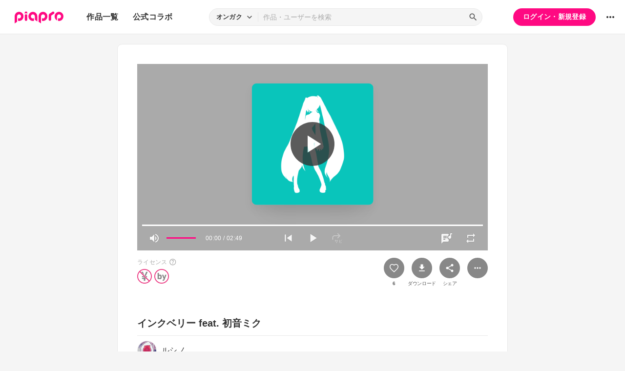

--- FILE ---
content_type: text/html; charset=UTF-8
request_url: https://piapro.jp/t/vrsI
body_size: 55663
content:
<!DOCTYPE html>
<html lang="ja">
<head>
    <!-- locale=ja / lang=ja -->
    <meta name="viewport" content="width=device-width,initial-scale=1">
    <meta charset="utf-8">
    <meta name="description" content="piapro(ピアプロ)は、聞いて！見て！使って！認めて！を実現するCGM型コンテンツ投稿サイトです。">
    <meta name="format-detection" content="telephone=no">

    <title>オンガク「インクベリー feat. 初音ミク」</title>
                                                                                <meta property="og:type" content="article">
    <meta property="og:title" content="[piaproオンガク]インクベリー feat. 初音ミク">
    <meta property="og:description" content="BPM: 145
シンガー: 初音ミク
ボカコレ2022秋参加作品...">
    <meta property="og:site_name" content="piapro">
    <meta property="og:locale" content="ja_JP">
    <meta property="og:url" content="https://piapro.jp/t/vrsI" />
    <meta property="og:image" content="https://res.piapro.jp/r/images/card/250/miku.png?20260120">
    <meta name="twitter:card" content="summary">
    <meta name="twitter:creator" content="@piapro">
    <meta name="twitter:site" content="@piapro">
    <meta name="twitter:title" content="[piaproオンガク]インクベリー feat. 初音ミク">
    <meta name="twitter:description" content="BPM: 145
シンガー: 初音ミク
ボカコレ2022秋参加作品...">
    <meta name="twitter:image" content="https://res.piapro.jp/r/images/card/250/miku.png?20260120">

            <link href="https://fonts.googleapis.com/icon?family=Material+Icons" rel="stylesheet">

        <link rel="stylesheet" type="text/css" href="/r/css/reset.css?20260120">
    <link rel="stylesheet" href="https://cdnjs.cloudflare.com/ajax/libs/lity/2.4.1/lity.min.css" integrity="sha512-UiVP2uTd2EwFRqPM4IzVXuSFAzw+Vo84jxICHVbOA1VZFUyr4a6giD9O3uvGPFIuB2p3iTnfDVLnkdY7D/SJJQ==" crossorigin="anonymous" referrerpolicy="no-referrer">
    <link rel="stylesheet" type="text/css" href="//cdn.jsdelivr.net/npm/slick-carousel@1.8.1/slick/slick.css">
    <link rel="stylesheet" type="text/css" href="/r/css/style.css?20260120">
    
        <script type="text/javascript">
        window.dataLayer = window.dataLayer || [];
    dataLayer.push({
        'isLogin': 'NO_LOGIN'
    });
</script>
<script>(function(w,d,s,l,i){w[l]=w[l]||[];w[l].push({'gtm.start': new Date().getTime(),event:'gtm.js'});var f=d.getElementsByTagName(s)[0], j=d.createElement(s),dl=l!='dataLayer'?'&l='+l:'';j.async=true;j.src= 'https://www.googletagmanager.com/gtm.js?id='+i+dl;f.parentNode.insertBefore(j,f);})(window,document,'script','dataLayer','GTM-PZ4FKBK');</script>     <script src="https://code.jquery.com/jquery-3.5.1.min.js"></script>
    <script src="/r/js/css_browser_selector.js?20260120"></script>
    <script src="https://cdnjs.cloudflare.com/ajax/libs/lity/2.4.1/lity.min.js" integrity="sha512-UU0D/t+4/SgJpOeBYkY+lG16MaNF8aqmermRIz8dlmQhOlBnw6iQrnt4Ijty513WB3w+q4JO75IX03lDj6qQNA==" crossorigin="anonymous" referrerpolicy="no-referrer"></script>
    <script src="//cdn.jsdelivr.net/npm/slick-carousel@1.8.1/slick/slick.min.js"></script>
    <script src="/r/js/function.js?20260120"></script>
    <script src="/r/js/piapro.js?20260120"></script>

    <link rel="icon" href="/r/images/header/favicon.ico">
    <link rel="apple-touch-icon" type="image/png" href="/r/images/header/apple-touch-icon-180x180.png">
    <link rel="icon" type="image/png" href="/r/images/header/icon-192x192.png">

            <link rel="canonical" href="https://piapro.jp/t/vrsI">
</head>
<body>
        <noscript><iframe src="https://www.googletagmanager.com/ns.html?id=GTM-PZ4FKBK" height="0" width="0" style="display:none;visibility:hidden"></iframe></noscript>
    <div id="wrapper">
        <header class="header">
    <div class="header_inner">
        <div class="header_cont">
                        <div class="header_main_menu_wrapper">
                <div class="header_main_menu_btn header_btn">
                    <a href="#header_main_menu" data-lity="data-lity"><span class="icon_menu"></span></a>
                </div>

                <div id="header_main_menu" class="header_main_menu lity-hide" data-lity-close>
                    <div class="header_main_menu_cont">
                        <div class="header_main_menu_top">
                            <p class="header_logo"><a href="/"><img src="/r/images/logo_piapro.svg" alt="piapro"></a></p>
                            <div class="modal_box_close" data-lity-close=""><span class="icon_close"></span></div>
                        </div>
                        <div class="header_main_menu_list_wrap">
                            <p class="header_main_menu_list_heading">作品一覧</p>
                            <ul class="header_main_menu_list">
                                <li><a href="/music/">オンガク</a></li>
                                <li><a href="/illust/">イラスト</a></li>
                                <li><a href="/text/">テキスト</a></li>
                                <li><a href="/3dm/">3Dモデル</a></li>
                            </ul>
                            <hr>
                            <ul class="header_main_menu_list">
                                <li><a href="/official_collabo/">公式コラボ</a></li>
                            </ul>
                                                    <hr>
                            <p class="header_main_menu_list_heading">その他</p>
                            <ul class="header_main_menu_list">
                                <li><a href="/help/">ヘルプ</a></li>
                                <li><a href="/faq/">よくある質問</a></li>
                                <li><a href="/intro/">ピアプロとは</a></li>
                                <li><a href="/license/character_guideline">キャラクター利用のガイドライン</a></li>
                                <li><a href="/characters/">投稿可能なキャラクター</a></li>
                                <li><a href="/about_us/">ABOUT US</a></li>
                            </ul>
                        </div>
                    </div>
                </div>
            </div>

                        <p class="header_logo"><a href="/"><img src="/r/images/logo_piapro.svg" alt="piapro"></a></p>
                        <div class="header_globalnav">
                <nav>
                    <ul class="header_globalnav_list">
                        <li class="">
                            <a href="/music/">作品一覧</a>
                            <ul class="header_globalnav_list_sub">
                                <li><a href="/music/">オンガク</a></li>
                                <li><a href="/illust/">イラスト</a></li>
                                <li><a href="/text/">テキスト</a></li>
                                <li><a href="/3dm/">3Dモデル</a></li>
                            </ul>
                        </li>
                        <li><a href="/official_collabo/">公式コラボ</a></li>
                    </ul>
                </nav>
            </div>
            <div id="header_search_wrapper" class="header_search_wrapper">
                <div class="header_search">
                    <form action="/search/header/" method="get" id="_from_search">
                                                                                                                                                    
                                                                                                                                                                        <input type="hidden" name="searchedView" value="audio" id="_header_search_view" />
                        <div class="header_search_inner">
                                                        <div class="header_search_select custom_select">
                                <div class="custom_select_trigger">
                                    <p>オンガク</p>
                                    <span class="icon_expand_more"></span>
                                </div>
                                <ul class="custom_select_option_list" id="_header_search_select_view">
                                    <li class="custom_select_option option_selected" data-value="audio">オンガク</li>
                                    <li class="custom_select_option " data-value="image">イラスト</li>
                                    <li class="custom_select_option " data-value="text">テキスト</li>
                                    <li class="custom_select_option " data-value="3dm">3Dモデル</li>
                                    <li class="custom_select_option " data-value="tag">タグ</li>
                                    <li class="custom_select_option " data-value="user">ユーザー</li>
                                    <li class="custom_select_option " data-value="tool">ツール</li>
                                </ul>
                            </div>

                            <div class="header_search_input_area">
                                <input type="text" name="kw" value="" placeholder="作品・ユーザーを検索">
                                <div class="header_search_btn">
                                    <button class="icon_search" type="submit" form="_from_search"></button>
                                </div>
                            </div>
                        </div>
                    </form>
                </div>
                                <div class="header_search_popup_btn">
                    <div class="header_btn custom_toggle_btn" toggle-target="#header_search_wrapper"><span class="icon_search"></span><span class="icon_close"></span></div>
                </div>
            </div>

                            <div class="header_login">
                <div class="header_login_btn"><a href="/login/">ログイン・新規登録</a></div>
            </div>
        
                                <div class="header_other">
                <div class="custom_popup_menu">
                    <div class="header_btn custom_popup_menu_btn"><span class="icon_more_horiz"></span></div>
                    <div class="header_other_menu custom_popup_menu_content">
                        <ul class="header_other_menu_list custom_popup_menu_list">
                            <li><a href="/help/">ヘルプ</a></li>
                            <li><a href="/intro/">ピアプロとは</a></li>
                            <li><a href="/characters/">投稿可能なキャラクター</a></li>
                            <li><a href="/license/character_guideline">キャラクター利用のガイドライン</a></li>
                            <li><a href="/faq/">よくある質問</a></li>
                            <li><a href="/about_us/">ABOUT US</a></li>
                        </ul>
                    </div>
                </div>
            </div>
        </div>
    </div>
</header>
            
                                                                                                        
                                                                                                                <div class="main page_contents">
    <div class="page_contents_inner">
        <section class="contents_box contents_music">
            <div class="contents_box_main">
                <div class="section_inner">
                    <div class="contents_box_main_inner">
                                                                                                                                                <div class="contents_music_cont">
                            <div id="music_player">
                                <div class="contents_music_main">
                                    <div class="contents_music_main_jackets custom_toggle_btn" toggle-class="player-focus">
                                        <div class="contents_music_main_jackets_inner"><img src="/r/images/card/600/miku.png?20260120" alt="ジャケット画像"></div>
                                                                                <div class="contents_music_main_jackets_play custom_toggle_btn" toggle-target="#music_player" toggle-class="player-play">
                                            <div class="contents_music_main_jackets_play_circle"><span class="icon_play"></span><span class="icon_pause"></span></div>
                                        </div>
                                                                            </div>
                                                                        <div class="contents_music_main_lyrics">
                                        <div class="contents_music_main_lyrics_inner">
                                            <p>ベリーベリー 召し上がれ<br />
<br />
一生消えない色を傷をあげる<br />
喜んでくれるかな<br />
いっそ声も出ないほどの愛をあげる<br />
抱き絞めてくれるかな<br />
<br />
一切合切気にせずに生きて行きたい<br />
満たしてよボクのこと<br />
じっと見つめるばかりでは伝わらない<br />
腹ペコなその口へ<br />
<br />
真心を込めて！<br />
<br />
ほら<br />
ベリーベリー 毒ひとつ あぁ<br />
大切なキミのため<br />
ほら<br />
ベリーベリー 召し上がれ 今<br />
美味しくって泣いている<br />
<br />
ただ紫色に染めたい キミのこと<br />
<br />
一生癒えない色を傷を刻む<br />
ボクだけのモノにしたい<br />
いっそ息も止まるほどの愛を注ぐ<br />
飲み干してくれるよね？<br />
<br />
実際問題キミからの正答を期待<br />
よしてくれ嘘は嫌い<br />
じっと見つめるばかりでは満たされない<br />
聴かせてよその声で<br />
<br />
ほら<br />
ベリーベリー 毒ひとつ あぁ<br />
鍵掛かった食卓で<br />
ほら<br />
ベリーベリー 召し上がれ 今<br />
嬉しくって泣いている<br />
<br />
ただ紫色に染めたい キミのこと<br />
<br />
ほら<br />
ベリーベリー 毒ひとつ ああ<br />
大切なキミのため<br />
ほら<br />
ベリーベリー 召し上がれ 今<br />
美味しくって泣いている<br />
<br />
まだ<br />
ベリーベリー 毒ふたつ ああ<br />
混ざり切って夜の果て<br />
ほら<br />
ベリーベリー 召し上がれ 今<br />
愛しくって泣いている<br />
<br />
ただ紫色に染めたい キミのこと</p>
                                        </div>
                                    </div>
                                                                    </div>

                                                                                                                        <script src="/r/js/amplitude.min.js?20260120"></script>
                                                                <script type="application/javascript">
                                    $(function() {
                                        Amplitude.init({
                                            songs: [
                                                {
                                                    "url": "https://cdn.piapro.jp/mp3_a/8c/8ckwfb9rlrxqzjj3_20221008001000_audition.mp3",
                                                }
                                            ],
                                            volume: 100,
                                            callbacks: {
                                                timeupdate: function () {
                                                    setPlayerTime(Math.round(Amplitude.getSongPlayedSeconds()));
                                                    setBarPosition("player", (Amplitude.getSongPlayedPercentage() / 100));
                                                },
                                                ended: function () {
                                                    setPlayerTime(0);
                                                    setBarPosition("player", 0.0);
                                                    if (!Amplitude.getRepeat()) {
                                                        $("#music_player").removeClass("player-play");
                                                    }
                                                }
                                            }
                                        });

                                                                                $('#progress_wrapper').on("mouseup", function(event){
                                                                                        let clickX = event.pageX ;
                                            let clientRect = this.getBoundingClientRect() ;
                                            let positionX = clientRect.left + window.scrollX ;
                                            let width = clientRect.width
                                            let x = clickX - positionX;
                                            let percent = 0.0;
                                            if (x > 0) {
                                                percent = Math.round((x / width)*100)/100;
                                            }
                                                                                        setBarPosition("player", percent);
                                            Amplitude.skipTo(Amplitude.getSongDuration() * percent, 0);
                                                                                        $("#music_player").addClass("player-play");
                                            return false;
                                        });

                                                                                $("#volume_bar_wrapper").on("mouseup", function(event){
                                                                                        let clickX = event.pageX ;
                                            let clientRect = this.getBoundingClientRect() ;
                                            let positionX = clientRect.left + window.scrollX ;
                                            let width = clientRect.width
                                            let x = clickX - positionX;
                                            let percent = 0.0;
                                            if (x > 0) {
                                                percent = Math.round((x / width)*100)/100;
                                            }
                                                                                        setBarPosition("volume", percent);
                                            Amplitude.setVolume(percent*100);
                                            return false;
                                        });

                                                                                $('.contents_music_main_jackets_play').on("click", function(){
                                            if(Amplitude.getPlayerState() === 'playing') {
                                                Amplitude.pause();
                                            } else {
                                                Amplitude.play();
                                            }
                                        });

                                                                                $("button.music_controls_play").on("click", function (){
                                            if(Amplitude.getPlayerState() === 'playing') {
                                                Amplitude.pause();
                                            } else {
                                                Amplitude.play();
                                            }
                                        });

                                                                                $("button.music_controls_volume").on("click", function (){
                                            if ($("#music_player").hasClass("player-mute")) {
                                                Amplitude.setVolume(0);
                                            } else {
                                                Amplitude.setVolume(50);
                                            }
                                        });

                                                                                $("button.music_controls_repeat").on("click", function (){
                                            if ($("#music_player").hasClass("player-repeat")) {
                                                Amplitude.setRepeat(true);
                                            } else {
                                                Amplitude.setRepeat(false);
                                            }
                                        });

                                                                                $("button.music_controls_skip_previous").on("click", function (){
                                            Amplitude.skipTo(0, 0);
                                                                                        if (!Amplitude.getPlayerState() !== 'playing') {
                                                Amplitude.play();
                                            }
                                                                                        $("#music_player").addClass("player-play");
                                        });

                                                                                
                                                                                function setBarPosition(target, percent)
                                        {
                                            if (target === "player") {
                                                $(".music_progress_bar_color").css('transform', "scaleX("+percent+")");
                                            }
                                            if (target === "volume") {
                                                $(".music_controls_volume_bar_color").css('transform', "scaleX("+percent+")");
                                            }
                                        }
                                                                                function setPlayerTime(currentSec)
                                        {
                                            let min = 0;
                                            let sec = 0;
                                            if (currentSec >= 60) {
                                                min = Math.floor(currentSec / 60)
                                                sec = currentSec - (min * 60);
                                            } else {
                                                sec = currentSec;
                                            }
                                            let timeString = "";
                                            if (min < 10) {
                                                timeString = "0"+min+":";
                                            } else {
                                                timeString = min+":";
                                            }
                                            if (sec < 10) {
                                                timeString = timeString + "0"+sec;
                                            } else {
                                                timeString = timeString + sec;
                                            }
                                            $("#player_time").text(timeString);
                                        }
                                    });
                                </script>
                                <div class="contents_music_bottom">
                                                                        <div class="music_progress_bar_wrapper" id="progress_wrapper">
                                        <div class="music_progress_bar">
                                                                                        <div class="music_progress_bar_color" style="transform: scaleX(0.0);"></div>
                                        </div>
                                    </div>
                                                                        <div class="music_controls">
                                        <div class="music_controls_left">
                                            <div class="music_controls_volume_wrapper">
                                                <button class="music_controls_volume custom_toggle_btn" toggle-target="#music_player" toggle-class="player-mute">
                                                    <span class="icon_volume"></span>
                                                    <span class="icon_volume_off"></span>
                                                </button>
                                                <div class="music_controls_volume_bar_wrapper" id="volume_bar_wrapper">
                                                    <div class="music_controls_volume_bar">
                                                                                                                <div class="music_controls_volume_bar_color" style="transform: scaleX(1.0);"></div>
                                                    </div>
                                                </div>
                                            </div>
                                            <div class="music_controls_time">
                                                <p><span id="player_time">00:00</span> / 02:49</p>
                                            </div>
                                        </div>
                                        <div class="music_controls_center">
                                            <button class="music_controls_skip_previous"><span class="icon_skip_previous"></span></button>
                                            <button class="music_controls_play custom_toggle_btn" toggle-target="#music_player" toggle-class="player-play">
                                                <span class="icon_play"></span>
                                                <span class="icon_pause"></span>
                                            </button>
                                            <button class="music_controls_sabi none"><span class="icon_sabi"></span></button>
                                        </div>
                                        <div class="music_controls_right">
                                                                                        <button class="music_controls_lyrics custom_toggle_btn" toggle-target="#music_player" toggle-class="player-lyrics"><span class="icon_lyrics"></span></button>
                                                                                        <button class="music_controls_repeat custom_toggle_btn" toggle-target="#music_player" toggle-class="player-repeat"><span class="icon_repeat"></span></button>
                                        </div>
                                    </div>
                                </div>
                                                            </div>
                        </div>
                    
                        <div class="contents_box_cont_attached">
                            <div class="contents_license">
                                                                                    <p class="contents_license_label">ライセンス<a class="help_link" href="/license/pc/icon" target="_blank"><span class="icon_help"></span></a></p>
                                <ul class="contents_license_list">
                                    <li><img src="/r/images/icons/pcl_icon_non-profit.svg?20260120" alt="非営利目的に限ります"></li>                                                                        <li><img src="/r/images/icons/pcl_icon_by.svg?20260120" alt="作者の氏名を表示して下さい"></li>                                                                    </ul>
                                                                                </div>
                            <div class="contents_btnarea">
                                <ul class="contents_btn_list">
                                                                                                        <li class="contents_btn_list_favorite">
                                        <a class="contents_btn prompt_login_link" href="#modal_prompt_login" data-no_login="作品のブックマーク" data-lity="data-lity"><span class="icon_favorite"></span></a>
                                        <p class="contents_btn_txt">6</p>                                    </li>
                                    <li class="contents_btn_list_download">
                                        <a class="contents_btn prompt_login_link" href="#modal_prompt_login" data-no_login="作品のダウンロード" data-lity="data-lity"><span class="icon_download"></span></a>
                                        <p class="contents_btn_txt">ダウンロード</p>
                                    </li>
                                                                    <li class="contents_btn_list_share">
                                        <a href="#contents_modal_share" data-lity="data-lity"><div class="contents_btn"><span class="icon_share"></span></div></a>
                                        <p class="contents_btn_txt">シェア</p>
                                    </li>
                                    <li class="contents_btn_list_more">
                                        <div class="custom_popup_menu">
                                            <div class="contents_btn custom_popup_menu_btn"><span class="icon_more_horiz"></span></div>
                                            <div class="custom_popup_menu_content">
                                                <ul class="custom_popup_menu_list">
                                                    <li><a href="/content/tree_list/8ckwfb9rlrxqzjj3/1">創作ツリーの表示</a></li>
                                                                                                    <li><a class="prompt_login_link" href="#modal_prompt_login" data-no_login="この作品を報告する" data-lity="data-lity">この作品を報告する</a></li>
                                                                                                </ul>
                                            </div>
                                        </div>
                                    </li>
                                </ul>
                            </div>
                        </div>
                    </div>
                </div>
            </div>

                        <div class="center_googleads">
        <div class="pc tb">
        <!--  ad tags Size: 468x60 ZoneId:1558314-->
        <script type="text/javascript" src="https://js.gsspcln.jp/t/558/314/a1558314.js"></script>
    </div>
    <div class="sp">
        <!--  ad tags Size: 320x50 ZoneId:1558315-->
        <script type="text/javascript" src="https://js.gsspcln.jp/t/558/315/a1558315.js"></script>
    </div>
    </div>

            <div class="contents_box_sub">
                <div class="section_inner">
                    <div class="contents_box_detail_area">
                        <div class="contents_box_detail">
                                                    <h1 class="contents_title">インクベリー feat. 初音ミク</h1>

                            <div class="contents_creator">
                                <a href="/icyeast">
                                    <p class="contents_creator_userimg userimg"><img src="//cdn.piapro.jp/icon_u/256/1164256_20200906003544_0072.jpg" alt="ルシノ"></p>
                                    <p class="contents_creator_txt">ルシノ</p>
                                </a>
                            </div>
                                                    <div class="contents_box_omit_area custom_toggle_btn" toggle-target=".contents_box_omit_area" toggle-add-only>
                                <div class="contents_description">
                                    <p>BPM: 145<br />
シンガー: 初音ミク<br />
ボカコレ2022秋参加作品</p>
                                </div>
                                                                <div class="omit_btn custom_toggle_btn" toggle-target=".contents_box_omit_area">
                                    <span id="contents_box_omit_area_text" data-text-more="もっと見る" data-text-close="一部を表示">もっと見る</span>
                                </div>
                            </div>
                        
                            <ul class="contents_taglist">
                                                                                    <li class="tag tag_s"><a href="/content_tag/audio/%E5%88%9D%E9%9F%B3%E3%83%9F%E3%82%AF/1">#初音ミク</a></li>
                                                            <li class="tag tag_s"><a href="/content_tag/audio/%E3%82%AA%E3%83%AA%E3%82%B8%E3%83%8A%E3%83%AB/1">#オリジナル</a></li>
                                                                                                                <li class="contents_taglist_btn_add"><a class="prompt_login_link" href="#modal_prompt_login" data-no_login="タグの編集" data-lity="data-lity"><span class="icon_add"></span></a></li>
                                                        </ul>
                                                        <div class="contents_info">
                                <div class="contents_info_section">
                                    <p class="contents_info_item">閲覧数：747</p>
                                </div>
                                <div class="contents_info_section">
                                    <p class="contents_info_item">投稿日：2022/10/08 00:10:00</p>
                                </div>
                                <div class="contents_info_section">
                                                                        <p class="contents_info_item">長さ：02:49</p>

                                                                                                        <p class="contents_info_item">ファイルサイズ：6.4MB</p>
                                
                                                                        <p class="contents_info_item">カテゴリ：<a href="/music/?categoryId=23">カラオケ/インスト</a></p>
                                </div>
                            </div>
                                                                            </div>
                    </div>
                </div>
            </div>

            <div class="contents_box_other">
                <div class="section_inner">
                    <div class="contents_box_other_inner">
                        <div class="tab_normal">
                            <ul class="tab_normal_list custom_tab_list">
                                <li><p class="tab_normal_btn custom_tab_btn tab-selected" tab-target="#contents_comment">コメント<span class="num_bg">1</span></p></li>
                                <li><p class="tab_normal_btn custom_tab_btn" tab-target="#contents_related_video">関連する動画<span class="num_bg">0</span></p></li>
                                                            <li><p class="tab_normal_btn custom_tab_btn" tab-target="#contents_lyrics_jackets">歌詞・カードジャケット作品<span class="num_bg">1</span></p></li>
                                                        </ul>
                        </div>
                        <div class="tmblist_list_section_wrapper">
                            <div id="contents_comment" class="custom_tab_target tmblist_list_section">
                                <div class="comment_all">
                    <a class="prompt_login_link" href="#modal_prompt_login" data-no_login="作品へのコメント" data-lity="data-lity">
        <div class="comment_post">
            <div class="comment_type_select">
                <div class="comment_radio pc tb">
                                        <div class="form_radio radio_row custom_checked_toggle_box" style="color:black;">
                        <div class="form_radio_item">
                            <input id="comment_radio_01" name="comment_radio_q1" type="radio" checked>
                            <label for="comment_radio_01" class="form_radio_label"><span class="form_radio_input_dmy"></span>ご意見・ご感想</label>
                        </div>
                        <div class="form_radio_item">
                            <input id="comment_radio_02" name="comment_radio_q1" type="radio" toggle-target="#comment_template">
                            <label for="comment_radio_02" class="form_radio_label"><span class="form_radio_input_dmy"></span>使わせてもらいました</label>
                        </div>
                        <div class="form_radio_item">
                            <input id="comment_radio_03" name="comment_radio_q1" type="radio">
                            <label for="comment_radio_03" class="form_radio_label"><span class="form_radio_input_dmy"></span>その他</label>
                        </div>
                    </div>
                </div>
                <div class="comment_select form_select custom_select sp" style="color:black;">
                    <div class="custom_select_trigger"><p>ご意見・ご感想</p><span class="icon_expand_more"></span></div>
                    <div class="custom_select_option_list">
                        <label for="comment_radio_01" class="custom_select_option option_selected">ご意見・ご感想</label>
                        <label for="comment_radio_02" class="custom_select_option">使わせてもらいました</label>
                        <label for="comment_radio_03" class="custom_select_option">その他</label>
                    </div>
                </div>
            </div>
            <div class="comment_textarea_wrapper">
                <div class="comment_userimg userimg">
                    <p><img src="/r/images/user_icon/user_icon_default_s.png" alt="お名前"></p>
                </div>
                <div class="comment_textarea FlexTextarea">
                    <div class="FlexTextarea_dummy" aria-hidden="true"></div>
                    <textarea class="form_textarea FlexTextarea_textarea" maxlength="500" placeholder="コメントを入力"></textarea>
                </div>
                <div class="comment_submit"><button class="btn">送信</button></div>
            </div>
        </div>
    </a>
            <div class="comment_list_outer">
        <ul class="comment_list">
            <li><div class="comment_list_item"><div class="comment_userimg userimg"><a href="/C13H18O2"><img src="//cdn.piapro.jp/icon_u/965/1386965_20240224033623_0072.jpg" alt="ろふぇ"></a></div><div class="comment_cont"><div class="comment_username_wrapper"><p class="comment_username"><a href="/C13H18O2">ろふぇ</a></p><p class="comment_type">使わせてもらいました</p></div><p class="comment_txt">音源をお借りさせていただきました。作者名、タイトル、URL等もしっかり記載させていただきました。<br />
いつも素敵な音楽をありがとうございます。<br />
これからも応援しております。</p><div class="comment_infoarea"><p class="comment_date">2023/05/11 06:15:51</p></div></div></div></li>        </ul>
    </div>
</div>
                                                                                            </div>
                            <div id="contents_related_video" class="custom_tab_target tmblist_list_section">
                                                            <p class="txt_center_flex">この作品の関連動画は登録されていません。</p>
                                                        </div>
                                                    <div id="contents_lyrics_jackets" class="custom_tab_target tmblist_list_section">
                                <ul class="tmblist_list">
                            <li>
            <a href="/t/Oofx">
            <div class="tmblist_list_tmb tmb_text">
                <div class="tmblist_list_tmb_inner">
                    <div class="tmb_text_wrapper">
                        <p class="tmb_text_intro">ベリーベリー 召し上がれ<br />
一生消えない色を傷をあげる<br />
喜んでくれるかな<br />
いっそ声も出ないほどの愛をあげる<br />
抱き絞めてくれるかな<br />
一切合切気にせずに生きて行きたい<br />
満たしてよボクのこと<br />
じっと見つめるばかりでは伝わらない<br />
腹ペコなその口へ<br />
真心を込めて！...</p>
                    </div>
                </div>
            </div>
            <div class="tmblist_list_txt">
                <p class="tmblist_list_title">インクベリー feat. 初音ミク</p>
            </div>
        </a>
            <a href="/icyeast" class="tmblist_list_creator">
            <p class="tmblist_list_creator_userimg userimg"><img src="//cdn.piapro.jp/icon_u/256/1164256_20200906003544_0072.jpg" alt="ルシノ"></p>
            <p class="tmblist_list_creator_txt">ルシノ</p>
        </a>
    </li>
</ul>                                                                                                <div class="list_more_btn_wrapper">
                                    <a class="btn btn_lightgray btn_thin btn_l" href="/content/relate_list/8ckwfb9rlrxqzjj3/1">一覧表示</a>
                                </div>
                            </div>
                                                </div>
                    </div>
                </div>
            </div>
        </section>

                <div class="tmblist_list_section_wrapper">
            <section class="tmblist_list_section">
                <div class="section_title_area">
                    <h2 class="section_title">オススメ作品</h2>
                    <a class="section_link" href="/content_list_recommend/?id=8ckwfb9rlrxqzjj3">もっと見る<span class="icon_forward"></span></a>                </div>
<ul class="tmblist_list"><li><a href="/t/bGhX"><div class="tmblist_list_tmb tmb_music"><div class="tmblist_list_tmb_inner"><img src="/r/images/card/250/default.png" alt="ジャケット画像"></div></div><div class="tmblist_list_txt"><p class="tmblist_list_title">マケイヌのフーガ(inst)</p></div></a><a href="/amenosuke00777" class="tmblist_list_creator"><p class="tmblist_list_creator_userimg userimg"><img src="//cdn.piapro.jp/icon_u/030/635030_20250419160842_0072.jpg" alt="雨の介"></p><p class="tmblist_list_creator_txt">雨の介</p></a></li><li><a href="/t/wI68"><div class="tmblist_list_tmb tmb_music"><div class="tmblist_list_tmb_inner"><img src="/r/images/card/250/len.png?20260120" alt="ジャケット画像"></div></div><div class="tmblist_list_txt"><p class="tmblist_list_title">韓紅花(off vocal)</p></div></a><a href="/gome_ie_san" class="tmblist_list_creator"><p class="tmblist_list_creator_userimg userimg"><img src="//cdn.piapro.jp/icon_u/376/1344376_20211127002817_0072.jpg" alt="ごめんなさいが言えなくて"></p><p class="tmblist_list_creator_txt">ごめんなさいが言えなくて</p></a></li><li><a href="/t/jaJt"><div class="tmblist_list_tmb tmb_music"><div class="tmblist_list_tmb_inner"><img src="/r/images/card/250/miku.png?20260120" alt="ジャケット画像"></div></div><div class="tmblist_list_txt"><p class="tmblist_list_title">ジョーカーズゲーム feat. 初音ミク</p></div></a><a href="/icyeast" class="tmblist_list_creator"><p class="tmblist_list_creator_userimg userimg"><img src="//cdn.piapro.jp/icon_u/256/1164256_20200906003544_0072.jpg" alt="ルシノ"></p><p class="tmblist_list_creator_txt">ルシノ</p></a></li><li><a href="/t/N7Ux"><div class="tmblist_list_tmb tmb_music"><div class="tmblist_list_tmb_inner"><img src="/r/images/card/250/miku.png?20260120" alt="ジャケット画像"></div></div><div class="tmblist_list_txt"><p class="tmblist_list_title">ないないなぁ inst</p></div></a><a href="/shidzuka_08" class="tmblist_list_creator"><p class="tmblist_list_creator_userimg userimg"><img src="//cdn.piapro.jp/icon_u/033/1309033_20210814231440_0072.jpg" alt="otoe"></p><p class="tmblist_list_creator_txt">otoe</p></a></li><li><a href="/t/8SWf"><div class="tmblist_list_tmb tmb_music"><div class="tmblist_list_tmb_inner"><img src="/r/images/card/250/rin.png?20260120" alt="ジャケット画像"></div></div><div class="tmblist_list_txt"><p class="tmblist_list_title">会いたいな(off vocal)</p></div></a><a href="/gome_ie_san" class="tmblist_list_creator"><p class="tmblist_list_creator_userimg userimg"><img src="//cdn.piapro.jp/icon_u/376/1344376_20211127002817_0072.jpg" alt="ごめんなさいが言えなくて"></p><p class="tmblist_list_creator_txt">ごめんなさいが言えなくて</p></a></li><li><a href="/t/BmuV"><div class="tmblist_list_tmb tmb_music"><div class="tmblist_list_tmb_inner"><img src="/r/images/card/250/luka.png?20260120" alt="ジャケット画像"></div></div><div class="tmblist_list_txt"><p class="tmblist_list_title">ネバーエンディングワールド_inst</p></div></a><a href="/kusamaru" class="tmblist_list_creator"><p class="tmblist_list_creator_userimg userimg"><img src="//cdn.piapro.jp/icon_u/317/58317_20130711190448_0072.jpg" alt="塩分"></p><p class="tmblist_list_creator_txt">塩分</p></a></li></ul>            </section>
        </div>
    </div>


<script type="application/javascript">
    $(function() {
        $('.prompt_login_link').on("click", function () {
            $('#modal_prompt_login').find('h2').text($(this).data("no_login"));
            return true;
        });
    });
</script>
<div id="modal_prompt_login" class="modal_box_wrapper modal_box_common lity-hide">
    <div class="modal_box_outer" data-lity-close>
        <div class="modal_box">
            <div class="modal_box_inner">
                <h2 class="modal_box_title">ログインしてください</h2>                <div class="modal_box_cont">
                    <div class="modal_box_cont_group">
                        <p class="modal_box_lead">本機能を利用するためにはログインしてください。</p>
                    </div>
                    <div class="modal_box_cont_group">
                        <div class="btn_wrapper clm">
                            <a href="/login/" class="btn btn_l">ログイン</a>
                            <a href="/user_reg/" class="btn btn_l btn_border_pink">登録する</a>
                        </div>
                    </div>
                </div>
            </div>
            <button class="modal_box_close" data-lity-close=""><span class="icon_close"></span></button>
        </div>
    </div>
</div>



<div id="complete_txt">
    <p>クリップボードにコピーしました</p>
</div>

<div id="contents_modal_share" class="modal_box_wrapper lity-hide">
    <div class="modal_box_outer" data-lity-close>
        <div class="modal_box">
            <div class="modal_box_inner">
                <div class="modal_box_cont">
                    <div class="modal_box_cont_group">
                        <h2 class="modal_box_title">シェア</h2>
                        <ul class="modal_share_sns_list">
                            <li>
                                <a class="sns_btn_twX" href="https://twitter.com/share?url=https://piapro.jp/t/vrsI&amp;text=インクベリー feat. 初音ミク%0a&amp;hashtags=piapro" rel="nofollow" target="_blank">
                                    <svg xmlns="http://www.w3.org/2000/svg" viewBox="0 0 320 320"><style type="text/css">.st0{fill:#0F1419;}.st1{fill:#FFFFFF;}</style><g><circle class="st0" cx="160" cy="160" r="160"/><path class="st1" d="M175.4,147.6l60.3-68.7h-14.3l-52.4,59.6l-41.8-59.6H79l63.2,90.1l-63.2,72h14.3l55.3-63l44.2,63H241L175.4,147.6z M98.4,89.5h22l101,141.5h-22L98.4,89.5z"/></g></svg>
                                </a>
                            </li>
                            <li>
                                <a class="sns_btn_fb" href="https://www.facebook.com/sharer/sharer.php?u=https://piapro.jp/t/vrsI%0a" target="_blank" rel="nofollow">
                                    <svg xmlns="http://www.w3.org/2000/svg" viewBox="0 0 1024 1017.78"><g id="a" data-name="b"><g id="c" data-name="d"><path d="M1024,512C1024,229.23,794.77,0,512,0S0,229.23,0,512c0,255.55,187.23,467.37,432,505.78V660H302V512H432V399.2C432,270.88,508.44,200,625.39,200c56,0,114.61,10,114.61,10V336H675.44c-63.6,0-83.44,39.47-83.44,80v96H734L711.3,660H592v357.78C836.77,979.37,1024,767.55,1024,512Z"/></g></g></svg>
                                </a>
                            </li>
                            <li>
                                <a class="sns_btn_line" href="https://line.me/R/share?text=インクベリー feat. 初音ミク%20https://piapro.jp/t/vrsI%0a" target="_blank" rel="nofollow">
                                    <svg xmlns="http://www.w3.org/2000/svg" viewBox="0 0 320 320"><defs><style>.d{fill:#fff;}.e{fill:#4cc764;}</style></defs><g id="a"/><g id="b"><g id="c"><g><circle class="e" cx="160" cy="160" r="160"/><g><path class="d" d="M266.7,150.68c0-47.8-47.92-86.68-106.81-86.68S53.08,102.89,53.08,150.68c0,42.85,38,78.73,89.33,85.52,3.48,.75,8.21,2.29,9.41,5.27,1.08,2.7,.7,6.93,.35,9.66,0,0-1.25,7.54-1.52,9.14-.47,2.7-2.15,10.56,9.25,5.76,11.4-4.8,61.51-36.22,83.92-62.01h0c15.48-16.98,22.9-34.2,22.9-53.33Z"/><g><path class="e" d="M231.17,178.28c1.13,0,2.04-.91,2.04-2.04v-7.58c0-1.12-.92-2.04-2.04-2.04h-20.39v-7.87h20.39c1.13,0,2.04-.91,2.04-2.04v-7.57c0-1.12-.92-2.04-2.04-2.04h-20.39v-7.87h20.39c1.13,0,2.04-.91,2.04-2.04v-7.57c0-1.12-.92-2.04-2.04-2.04h-30.01c-1.13,0-2.04,.91-2.04,2.04v.04h0v46.54h0v.04c0,1.13,.91,2.04,2.04,2.04h30.01Z"/><path class="e" d="M120.17,178.28c1.13,0,2.04-.91,2.04-2.04v-7.58c0-1.12-.92-2.04-2.04-2.04h-20.39v-37c0-1.12-.92-2.04-2.04-2.04h-7.58c-1.13,0-2.04,.91-2.04,2.04v46.58h0v.04c0,1.13,.91,2.04,2.04,2.04h30.01Z"/><rect class="e" x="128.62" y="127.58" width="11.65" height="50.69" rx="2.04" ry="2.04"/><path class="e" d="M189.8,127.58h-7.58c-1.13,0-2.04,.91-2.04,2.04v27.69l-21.33-28.8c-.05-.07-.11-.14-.16-.21h-.01c-.04-.06-.08-.1-.12-.14l-.04-.03s-.07-.06-.11-.09c-.02-.01-.04-.03-.06-.04-.03-.03-.07-.05-.11-.07-.02-.01-.04-.03-.06-.04-.04-.02-.07-.04-.11-.06-.02-.01-.04-.02-.06-.03-.04-.02-.08-.04-.12-.05l-.07-.02s-.08-.03-.12-.04c-.02,0-.05-.01-.07-.02-.04,0-.08-.02-.12-.03-.03,0-.06,0-.09-.01-.04,0-.07-.01-.11-.01-.04,0-.07,0-.11,0-.02,0-.05,0-.07,0h-7.53c-1.13,0-2.04,.91-2.04,2.04v46.62c0,1.13,.91,2.04,2.04,2.04h7.58c1.13,0,2.04-.91,2.04-2.04v-27.68l21.35,28.84c.15,.21,.33,.38,.53,.51l.02,.02s.08,.05,.13,.08c.02,.01,.04,.02,.06,.03,.03,.02,.07,.03,.1,.05,.03,.02,.07,.03,.1,.04,.02,0,.04,.02,.06,.02,.05,.02,.09,.03,.14,.04h.03c.17,.05,.35,.08,.53,.08h7.53c1.13,0,2.04-.91,2.04-2.04v-46.62c0-1.13-.91-2.04-2.04-2.04Z"/></g></g></g></g></g></svg>
                                </a>
                            </li>
                        </ul>
                    </div>

                    <div class="modal_box_cont_group">
                        <h2 class="modal_box_title">URLをコピー</h2>
                        <div class="form_text_copy">
                            <input class="form_text" type="text" value="https://piapro.jp/t/vrsI" readonly>
                            <button class="form_text_copy_btn copy_btn" data-copy_btn="https://piapro.jp/t/vrsI"><span class="copy_btn_inner"><span class="icon_copy"></span></span></button>
                        </div>
                    </div>

                    <div class="modal_box_cont_group">
                        <h2 class="modal_box_title">リンクタグをコピー</h2>
                        <div class="form_text_copy">
                            <input class="form_text" type="text" value="<a href=&quot;https://piapro.jp/t/vrsI&quot;>インクベリー feat. 初音ミク</a>">
                            <button class="form_text_copy_btn copy_btn" data-copy_btn="<a href=&quot;https://piapro.jp/t/vrsI&quot;>インクベリー feat. 初音ミク</a>"><span class="copy_btn_inner"><span class="icon_copy"></span></span></button>
                        </div>
                    </div>
                </div>
            </div>

            <button class="modal_box_close" data-lity-close=""><span class="icon_close"></span></button>
        </div>
    </div>
</div>
        <footer class="footer">
    <div class="footer_inner">
        <div class="footer_bnr_area">
            <div class="footer_googleads">
        <div class="pc">
        <!--  ad tags Size: 728x90 ZoneId:1558281-->
        <script type="text/javascript" src="https://js.gsspcln.jp/t/558/281/a1558281.js"></script>
    </div>
    <div class="tb">
        <!--  ad tags Size: 468x60 ZoneId:1558283-->
        <script type="text/javascript" src="https://js.gsspcln.jp/t/558/283/a1558283.js"></script>
    </div>
    <div class="sp">
        <!--  ad tags Size: 320x50 ZoneId:1558284-->
        <script type="text/javascript" src="https://js.gsspcln.jp/t/558/284/a1558284.js"></script>
    </div>
    </div>
            <div class="footer_jasrac">
                <div class="footer_jasrac_img"><img src="/r/images/footer_jasrac.jpg" alt=""></div>
                <div class="footer_jasrac_txt">
                    <p>JASRAC許諾</p>
                    <p>第6883788031Y58330号</p>
                </div>
            </div>
        </div>
        <div class="footer_nav">
            <ul class="footer_nav_list">
                <li><a href="/help/site/">サイト動作環境</a></li>
                <li><a href="/license/character_guideline">キャラクター利用のガイドライン</a></li>
                <li><a href="/user_agreement/">利用規約</a></li>
                <li><a href="/privacypolicy/">プライバシーポリシー</a></li>
                <li><a href="/inquiry/">お問い合わせ</a></li>
                <li><a href="https://sonicwire.com/product/virtualsinger/special/index" target="_blank">CVシリーズ</a></li>
                <li><a href="https://karent.jp/" target="_blank">KARENT</a></li>
                <li><a href="/about_us/" target="_blank">ABOUT US</a></li>
            </ul>
        </div>
        <p class="footer_copyright">© Crypton Future Media, INC. www.piapro.net</p>
    </div>
</footer>
<div class="page_bottom_btn">
        <p id="btn_pagetop" class="hide"><a href="#header"><span class="icon_upward"></span></a></p>
</div>    </div>
</body>
</html>